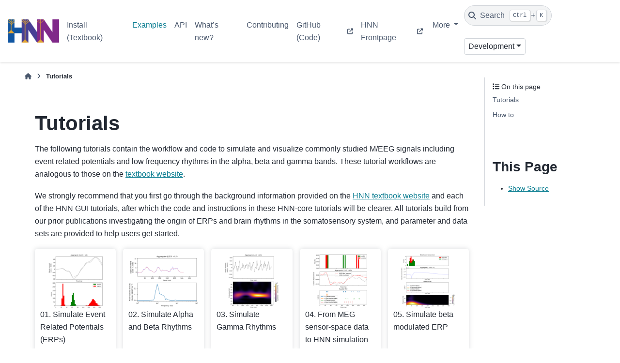

--- FILE ---
content_type: text/html; charset=utf-8
request_url: https://jonescompneurolab.github.io/hnn-core/dev/auto_examples/index.html
body_size: 6481
content:

<!DOCTYPE html>


<html lang="en" data-content_root="../" >

  <head>
    <meta charset="utf-8" />
    <meta name="viewport" content="width=device-width, initial-scale=1.0" /><meta name="viewport" content="width=device-width, initial-scale=1" />

    <title>Tutorials &#8212; hnn-core 0.5.1.dev0 documentation</title>
  
  
  
  <script data-cfasync="false">
    document.documentElement.dataset.mode = localStorage.getItem("mode") || "";
    document.documentElement.dataset.theme = localStorage.getItem("theme") || "";
  </script>
  <!--
    this give us a css class that will be invisible only if js is disabled
  -->
  <noscript>
    <style>
      .pst-js-only { display: none !important; }

    </style>
  </noscript>
  
  <!-- Loaded before other Sphinx assets -->
  <link href="../_static/styles/theme.css?digest=8878045cc6db502f8baf" rel="stylesheet" />
<link href="../_static/styles/pydata-sphinx-theme.css?digest=8878045cc6db502f8baf" rel="stylesheet" />

    <link rel="stylesheet" type="text/css" href="../_static/pygments.css?v=8f2a1f02" />
    <link rel="stylesheet" type="text/css" href="../_static/copybutton.css?v=76b2166b" />
    <link rel="stylesheet" type="text/css" href="../_static/sg_gallery.css?v=d2d258e8" />
    <link rel="stylesheet" type="text/css" href="../_static/sg_gallery-binder.css?v=f4aeca0c" />
    <link rel="stylesheet" type="text/css" href="../_static/sg_gallery-dataframe.css?v=2082cf3c" />
    <link rel="stylesheet" type="text/css" href="../_static/sg_gallery-rendered-html.css?v=1277b6f3" />
  
  <!-- So that users can add custom icons -->
  <script src="../_static/scripts/fontawesome.js?digest=8878045cc6db502f8baf"></script>
  <!-- Pre-loaded scripts that we'll load fully later -->
  <link rel="preload" as="script" href="../_static/scripts/bootstrap.js?digest=8878045cc6db502f8baf" />
<link rel="preload" as="script" href="../_static/scripts/pydata-sphinx-theme.js?digest=8878045cc6db502f8baf" />

    <script src="../_static/documentation_options.js?v=215e94d7"></script>
    <script src="../_static/doctools.js?v=fd6eb6e6"></script>
    <script src="../_static/sphinx_highlight.js?v=6ffebe34"></script>
    <script src="../_static/clipboard.min.js?v=a7894cd8"></script>
    <script src="../_static/copybutton.js?v=fd10adb8"></script>
    <script>DOCUMENTATION_OPTIONS.pagename = 'auto_examples/index';</script>
    <script>
        DOCUMENTATION_OPTIONS.theme_version = '0.16.1';
        DOCUMENTATION_OPTIONS.theme_switcher_json_url = 'https://jonescompneurolab.github.io/hnn-core/dev/_static/versions.json';
        DOCUMENTATION_OPTIONS.theme_switcher_version_match = 'dev';
        DOCUMENTATION_OPTIONS.show_version_warning_banner =
            false;
        </script>
    <link rel="index" title="Index" href="../genindex.html" />
    <link rel="search" title="Search" href="../search.html" />
    <link rel="next" title="Tutorials" href="workflows/index.html" />
    <link rel="prev" title="Install" href="../install.html" />

  <meta name="viewport" content="width=device-width, initial-scale=1"/>
  <meta name="docsearch:language" content="en"/>
  <meta name="docsearch:version" content="0.5.1.dev0" />

<script async src="https://www.googletagmanager.com/gtag/js?id=UA-199741045-1"></script>
<script>
  window.dataLayer = window.dataLayer || [];
  function gtag(){dataLayer.push(arguments);}
  gtag('js', new Date());

  gtag('config', 'UA-199741045-1');
</script>


  </head>
  
  
  <body data-bs-spy="scroll" data-bs-target=".bd-toc-nav" data-offset="180" data-bs-root-margin="0px 0px -60%" data-default-mode="">

  
  
  <div id="pst-skip-link" class="skip-link d-print-none"><a href="#main-content">Skip to main content</a></div>
  
  <div id="pst-scroll-pixel-helper"></div>
  
  <button type="button" class="btn rounded-pill" id="pst-back-to-top">
    <i class="fa-solid fa-arrow-up"></i>Back to top</button>

  
  <dialog id="pst-search-dialog">
    
<form class="bd-search d-flex align-items-center"
      action="../search.html"
      method="get">
  <i class="fa-solid fa-magnifying-glass"></i>
  <input type="search"
         class="form-control"
         name="q"
         placeholder="Search the docs ..."
         aria-label="Search the docs ..."
         autocomplete="off"
         autocorrect="off"
         autocapitalize="off"
         spellcheck="false"/>
  <span class="search-button__kbd-shortcut"><kbd class="kbd-shortcut__modifier">Ctrl</kbd>+<kbd>K</kbd></span>
</form>
  </dialog>

  <div class="pst-async-banner-revealer d-none">
  <aside id="bd-header-version-warning" class="d-none d-print-none" aria-label="Version warning"></aside>
</div>

  
    <header class="bd-header navbar navbar-expand-lg bd-navbar d-print-none">
<div class="bd-header__inner bd-page-width">
  <button class="pst-navbar-icon sidebar-toggle primary-toggle" aria-label="Site navigation">
    <span class="fa-solid fa-bars"></span>
  </button>
  
  
  <div class=" navbar-header-items__start">
    
      <div class="navbar-item">

  
    
  

<a class="navbar-brand logo" href="../index.html">
  
  
  
  
  
    
    
      
    
    
    <img src="../_static/hnn-medium.png" class="logo__image only-light" alt="hnn-core 0.5.1.dev0 documentation - Home"/>
    <img src="../_static/hnn-medium.png" class="logo__image only-dark pst-js-only" alt="hnn-core 0.5.1.dev0 documentation - Home"/>
  
  
</a></div>
    
  </div>
  
  <div class=" navbar-header-items">
    
    <div class="me-auto navbar-header-items__center">
      
        <div class="navbar-item">
<nav>
  <ul class="bd-navbar-elements navbar-nav">
    
<li class="nav-item ">
  <a class="nav-link nav-internal" href="../install.html">
    Install (Textbook)
  </a>
</li>


<li class="nav-item current active">
  <a class="nav-link nav-internal" href="#">
    Examples
  </a>
</li>


<li class="nav-item ">
  <a class="nav-link nav-internal" href="../api.html">
    API
  </a>
</li>


<li class="nav-item ">
  <a class="nav-link nav-internal" href="../whats_new.html">
    What’s new?
  </a>
</li>


<li class="nav-item ">
  <a class="nav-link nav-internal" href="../contributing.html">
    Contributing
  </a>
</li>


<li class="nav-item ">
  <a class="nav-link nav-external" href="https://github.com/jonescompneurolab/hnn-core">
    GitHub (Code)
  </a>
</li>


<li class="nav-item ">
  <a class="nav-link nav-external" href="https://hnn.brown.edu/">
    HNN Frontpage
  </a>
</li>

            <li class="nav-item dropdown">
                <button class="btn dropdown-toggle nav-item" type="button"
                data-bs-toggle="dropdown" aria-expanded="false"
                aria-controls="pst-nav-more-links">
                    More
                </button>
                <ul id="pst-nav-more-links" class="dropdown-menu">
                    
<li class=" ">
  <a class="nav-link dropdown-item nav-external" href="https://jonescompneurolab.github.io/textbook/content/preface.html">
    HNN Textbook
  </a>
</li>


<li class=" ">
  <a class="nav-link dropdown-item nav-external" href="https://pypi.org/project/hnn-core/">
    PyPI package
  </a>
</li>


<li class=" ">
  <a class="nav-link dropdown-item nav-external" href="https://anaconda.org/jonescompneurolab/repo">
    Conda packages
  </a>
</li>

                </ul>
            </li>
            
  </ul>
</nav></div>
      
    </div>
    
    
    <div class="navbar-header-items__end">
      
        <div class="navbar-item navbar-persistent--container">
          

<button class="btn search-button-field search-button__button pst-js-only" title="Search" aria-label="Search" data-bs-placement="bottom" data-bs-toggle="tooltip">
 <i class="fa-solid fa-magnifying-glass"></i>
 <span class="search-button__default-text">Search</span>
 <span class="search-button__kbd-shortcut"><kbd class="kbd-shortcut__modifier">Ctrl</kbd>+<kbd class="kbd-shortcut__modifier">K</kbd></span>
</button>
        </div>
      
      
        <div class="navbar-item">
<div class="version-switcher__container dropdown pst-js-only">
  <button id="pst-version-switcher-button-2"
    type="button"
    class="version-switcher__button btn btn-sm dropdown-toggle"
    data-bs-toggle="dropdown"
    aria-haspopup="listbox"
    aria-controls="pst-version-switcher-list-2"
    aria-label="Version switcher list"
  >
    Choose version  <!-- this text may get changed later by javascript -->
    <span class="caret"></span>
  </button>
  <div id="pst-version-switcher-list-2"
    class="version-switcher__menu dropdown-menu list-group-flush py-0"
    role="listbox" aria-labelledby="pst-version-switcher-button-2">
    <!-- dropdown will be populated by javascript on page load -->
  </div>
</div></div>
      
    </div>
    
  </div>
  
  
    <div class="navbar-persistent--mobile">

<button class="btn search-button-field search-button__button pst-js-only" title="Search" aria-label="Search" data-bs-placement="bottom" data-bs-toggle="tooltip">
 <i class="fa-solid fa-magnifying-glass"></i>
 <span class="search-button__default-text">Search</span>
 <span class="search-button__kbd-shortcut"><kbd class="kbd-shortcut__modifier">Ctrl</kbd>+<kbd class="kbd-shortcut__modifier">K</kbd></span>
</button>
    </div>
  

  
    <button class="pst-navbar-icon sidebar-toggle secondary-toggle" aria-label="On this page">
      <span class="fa-solid fa-outdent"></span>
    </button>
  
</div>

    </header>
  

  <div class="bd-container">
    <div class="bd-container__inner bd-page-width">
      
      
      
      <dialog id="pst-primary-sidebar-modal"></dialog>
      <div id="pst-primary-sidebar" class="bd-sidebar-primary bd-sidebar hide-on-wide">
        

  
  <div class="sidebar-header-items sidebar-primary__section">
    
    
      <div class="sidebar-header-items__center">
        
          
          
            <div class="navbar-item">
<nav>
  <ul class="bd-navbar-elements navbar-nav">
    
<li class="nav-item ">
  <a class="nav-link nav-internal" href="../install.html">
    Install (Textbook)
  </a>
</li>


<li class="nav-item current active">
  <a class="nav-link nav-internal" href="#">
    Examples
  </a>
</li>


<li class="nav-item ">
  <a class="nav-link nav-internal" href="../api.html">
    API
  </a>
</li>


<li class="nav-item ">
  <a class="nav-link nav-internal" href="../whats_new.html">
    What’s new?
  </a>
</li>


<li class="nav-item ">
  <a class="nav-link nav-internal" href="../contributing.html">
    Contributing
  </a>
</li>


<li class="nav-item ">
  <a class="nav-link nav-external" href="https://github.com/jonescompneurolab/hnn-core">
    GitHub (Code)
  </a>
</li>


<li class="nav-item ">
  <a class="nav-link nav-external" href="https://hnn.brown.edu/">
    HNN Frontpage
  </a>
</li>


<li class="nav-item ">
  <a class="nav-link nav-external" href="https://jonescompneurolab.github.io/textbook/content/preface.html">
    HNN Textbook
  </a>
</li>


<li class="nav-item ">
  <a class="nav-link nav-external" href="https://pypi.org/project/hnn-core/">
    PyPI package
  </a>
</li>


<li class="nav-item ">
  <a class="nav-link nav-external" href="https://anaconda.org/jonescompneurolab/repo">
    Conda packages
  </a>
</li>

  </ul>
</nav></div>
          
        
      </div>
    
    
    
      <div class="sidebar-header-items__end">
        
          <div class="navbar-item">
<div class="version-switcher__container dropdown pst-js-only">
  <button id="pst-version-switcher-button-3"
    type="button"
    class="version-switcher__button btn btn-sm dropdown-toggle"
    data-bs-toggle="dropdown"
    aria-haspopup="listbox"
    aria-controls="pst-version-switcher-list-3"
    aria-label="Version switcher list"
  >
    Choose version  <!-- this text may get changed later by javascript -->
    <span class="caret"></span>
  </button>
  <div id="pst-version-switcher-list-3"
    class="version-switcher__menu dropdown-menu list-group-flush py-0"
    role="listbox" aria-labelledby="pst-version-switcher-button-3">
    <!-- dropdown will be populated by javascript on page load -->
  </div>
</div></div>
        
      </div>
    
  </div>
  
  
  <div class="sidebar-primary-items__end sidebar-primary__section">
      <div class="sidebar-primary-item">
<div id="ethical-ad-placement"
      class="flat"
      data-ea-publisher="readthedocs"
      data-ea-type="readthedocs-sidebar"
      data-ea-manual="true">
</div></div>
  </div>


      </div>
      
      <main id="main-content" class="bd-main" role="main">
        
        
          <div class="bd-content">
            <div class="bd-article-container">
              
              <div class="bd-header-article d-print-none">
<div class="header-article-items header-article__inner">
  
    <div class="header-article-items__start">
      
        <div class="header-article-item">

<nav aria-label="Breadcrumb" class="d-print-none">
  <ul class="bd-breadcrumbs">
    
    <li class="breadcrumb-item breadcrumb-home">
      <a href="../index.html" class="nav-link" aria-label="Home">
        <i class="fa-solid fa-home"></i>
      </a>
    </li>
    <li class="breadcrumb-item active" aria-current="page"><span class="ellipsis">Tutorials</span></li>
  </ul>
</nav>
</div>
      
    </div>
  
  
</div>
</div>
              
              
              
                
<div id="searchbox"></div>
                <article class="bd-article">
                  
  <div class="sphx-glr-thumbnails"></div><section id="tutorials">
<h1>Tutorials<a class="headerlink" href="#tutorials" title="Link to this heading">#</a></h1>
<p>The following tutorials contain the workflow and code to simulate and visualize commonly
studied M/EEG signals including event related potentials and low frequency rhythms in
the alpha, beta and gamma bands. These tutorial workflows are analogous to those on the
<a class="reference external" href="https://jonescompneurolab.github.io/textbook/content/preface.html">textbook website</a>.</p>
<p>We strongly recommend that you first go through the background information provided on
the <a class="reference external" href="https://jonescompneurolab.github.io/textbook/content/preface.html">HNN textbook website</a> and each of the
HNN GUI tutorials, after which the code and instructions in these HNN-core tutorials
will be clearer.  All tutorials build from our prior publications investigating the
origin of ERPs and brain rhythms in the somatosensory system, and parameter and data
sets are provided to help users get started.</p>
<div class="sphx-glr-thumbnails"><div class="sphx-glr-thumbcontainer" tooltip="This example demonstrates how to simulate a threshold level tactile evoked response, as detailed in the HNN GUI ERP tutorial, using HNN-core. We recommend you first review the GUI tutorial."><img alt="" src="../_images/sphx_glr_plot_simulate_evoked_thumb.png" />
<p><a class="reference internal" href="workflows/plot_simulate_evoked.html"><span class="doc">01. Simulate Event Related Potentials (ERPs)</span></a></p>
  <div class="sphx-glr-thumbnail-title">01. Simulate Event Related Potentials (ERPs)</div>
</div><div class="sphx-glr-thumbcontainer" tooltip="This example demonstrates how to simulate alpha and beta frequency activity in the alpha/beta complex of the SI mu-rhythm [1]_, as detailed in the HNN GUI alpha and beta tutorial, using HNN-Core."><img alt="" src="../_images/sphx_glr_plot_simulate_alpha_thumb.png" />
<p><a class="reference internal" href="workflows/plot_simulate_alpha.html"><span class="doc">02. Simulate Alpha and Beta Rhythms</span></a></p>
  <div class="sphx-glr-thumbnail-title">02. Simulate Alpha and Beta Rhythms</div>
</div><div class="sphx-glr-thumbcontainer" tooltip="This example demonstrates how to simulate gamma rhythms via the well established pyramidal-interneuron-gamma mechanisms [1]_, as detailed in the HNN GUI gamma tutorial, using HNN-Core."><img alt="" src="../_images/sphx_glr_plot_simulate_gamma_thumb.png" />
<p><a class="reference internal" href="workflows/plot_simulate_gamma.html"><span class="doc">03. Simulate Gamma Rhythms</span></a></p>
  <div class="sphx-glr-thumbnail-title">03. Simulate Gamma Rhythms</div>
</div><div class="sphx-glr-thumbcontainer" tooltip="This example demonstrates how to calculate an inverse solution of the median nerve evoked response potential (ERP) in S1 from the MNE somatosensory dataset, and then simulate a biophysical model network that reproduces the observed dynamics. Note that we do not expound on how we came up with the sequence of evoked drives used in this example, rather, we only demonstrate its implementation. For those who want more background on the HNN model and the process used to articulate the proximal and distal drives needed to simulate evoked responses, see the `HNN ERP tutorial`_. The sequence of evoked drives presented here is not part of a current publication but is motivated by prior studies [1]_, [2]_."><img alt="" src="../_images/sphx_glr_plot_simulate_somato_thumb.png" />
<p><a class="reference internal" href="workflows/plot_simulate_somato.html"><span class="doc">04. From MEG sensor-space data to HNN simulation</span></a></p>
  <div class="sphx-glr-thumbnail-title">04. From MEG sensor-space data to HNN simulation</div>
</div><div class="sphx-glr-thumbcontainer" tooltip="This example demonstrates how event related potentials (ERP) are modulated by prestimulus beta events. Specifically, this example reproduces Figure 5 from Law et al. 2021 [1]_. To be consistent with the publication, the default network connectivity is altered. These modifications demonstrate a potential mechanism by which transient beta activity in the neocortex can suppress the perceptibility of sensory input. This suppression depends on the timing of the beta event, and the incoming sensory information."><img alt="" src="../_images/sphx_glr_plot_simulate_beta_thumb.png" />
<p><a class="reference internal" href="workflows/plot_simulate_beta.html"><span class="doc">05. Simulate beta modulated ERP</span></a></p>
  <div class="sphx-glr-thumbnail-title">05. Simulate beta modulated ERP</div>
</div></div></section>
<section id="how-to">
<h1>How to<a class="headerlink" href="#how-to" title="Link to this heading">#</a></h1>
<p>These are short examples that show how to use HNN-core API to accomplish specific
tasks.</p>
<div class="sphx-glr-thumbnails"><div class="sphx-glr-thumbcontainer" tooltip="This example demonstrates how to inspect the firing pattern of cells in the HNN model."><img alt="" src="../_images/sphx_glr_plot_firing_pattern_thumb.png" />
<p><a class="reference internal" href="howto/plot_firing_pattern.html"><span class="doc">01. Plot firing pattern</span></a></p>
  <div class="sphx-glr-thumbnail-title">01. Plot firing pattern</div>
</div><div class="sphx-glr-thumbcontainer" tooltip="The main output of HNN simulations is the &#x27;dipole&#x27; waveform, i.e., the net intracellular current flowing in pyramidal cell apical dendrites. At the large distances between cells and M/EEG sensors, this &#x27;primary&#x27; current is the main contributor to the measured fields. Close to the cells, the local field potential (LFP) is the result of intracellular current leaking into the extracellular medium through active and passive membrane channels. Under some simplifying assumptions, we may approximate the LFP at virtual electrodes placed in and around the HNN network model."><img alt="" src="../_images/sphx_glr_plot_record_extracellular_potentials_thumb.png" />
<p><a class="reference internal" href="howto/plot_record_extracellular_potentials.html"><span class="doc">02. Record extracellular potentials</span></a></p>
  <div class="sphx-glr-thumbnail-title">02. Record extracellular potentials</div>
</div><div class="sphx-glr-thumbcontainer" tooltip="This example demonstrates how to modify the network connectivity."><img alt="" src="../_images/sphx_glr_plot_connectivity_thumb.png" />
<p><a class="reference internal" href="howto/plot_connectivity.html"><span class="doc">03. Modifying local connectivity</span></a></p>
  <div class="sphx-glr-thumbnail-title">03. Modifying local connectivity</div>
</div><div class="sphx-glr-thumbcontainer" tooltip="This example demonstrates how to use the MPI backend for simulating dipoles using HNN-core."><img alt="" src="../_images/sphx_glr_plot_simulate_mpi_backend_thumb.png" />
<p><a class="reference internal" href="howto/plot_simulate_mpi_backend.html"><span class="doc">04. Use MPI backend for parallelization</span></a></p>
  <div class="sphx-glr-thumbnail-title">04. Use MPI backend for parallelization</div>
</div><div class="sphx-glr-thumbcontainer" tooltip="This example demonstrates how to optimize the parameters of the model simulation to match an experimental dipole waveform."><img alt="" src="../_images/sphx_glr_optimize_evoked_thumb.png" />
<p><a class="reference internal" href="howto/optimize_evoked.html"><span class="doc">05. Optimize simulated evoked response parameters</span></a></p>
  <div class="sphx-glr-thumbnail-title">05. Optimize simulated evoked response parameters</div>
</div><div class="sphx-glr-thumbcontainer" tooltip="This example demonstrates how to animate HNN simulations"><img alt="" src="../_images/sphx_glr_plot_hnn_animation_thumb.png" />
<p><a class="reference internal" href="howto/plot_hnn_animation.html"><span class="doc">06. Animating HNN simulations</span></a></p>
  <div class="sphx-glr-thumbnail-title">06. Animating HNN simulations</div>
</div><div class="sphx-glr-thumbcontainer" tooltip="This example shows how to do batch simulations in HNN-core, allowing users to efficiently run multiple simulations with different parameters for comprehensive analysis."><img alt="" src="../_images/sphx_glr_plot_batch_simulate_thumb.png" />
<p><a class="reference internal" href="howto/plot_batch_simulate.html"><span class="doc">07. Batch Simulation</span></a></p>
  <div class="sphx-glr-thumbnail-title">07. Batch Simulation</div>
</div><div class="sphx-glr-thumbcontainer" tooltip="This example demonstrates how to optimize the power spectral density (PSD) of a current dipole signal with significant alpha and beta spectral components."><img alt="" src="../_images/sphx_glr_optimize_rhythmic_thumb.png" />
<p><a class="reference internal" href="howto/optimize_rhythmic.html"><span class="doc">08. Optimize simulated rhythmic responses</span></a></p>
  <div class="sphx-glr-thumbnail-title">08. Optimize simulated rhythmic responses</div>
</div><div class="sphx-glr-thumbcontainer" tooltip="Welcome to this hands-on tutorial on simulating communication between two neocortical networks using HNN-Core! This notebook guides you through creating a source network (Network A), extracting its spike data, feeding it into a target network (Network B) using the add_spike_train_drive method, simulating both, and visualizing the results. Let&#x27;s dive in!"><img alt="" src="../_images/sphx_glr_plot_replaying_spike_data_as_input_thumb.png" />
<p><a class="reference internal" href="howto/plot_replaying_spike_data_as_input.html"><span class="doc">09. Replaying Spike Data as Input</span></a></p>
  <div class="sphx-glr-thumbnail-title">09. Replaying Spike Data as Input</div>
</div></div><div class="toctree-wrapper compound">
</div>
<div class="sphx-glr-footer sphx-glr-footer-gallery docutils container">
<div class="sphx-glr-download sphx-glr-download-python docutils container">
<p><a class="reference download internal" download="" href="../_downloads/07fcc19ba03226cd3d83d4e40ec44385/auto_examples_python.zip"><code class="xref download docutils literal notranslate"><span class="pre">Download</span> <span class="pre">all</span> <span class="pre">examples</span> <span class="pre">in</span> <span class="pre">Python</span> <span class="pre">source</span> <span class="pre">code:</span> <span class="pre">auto_examples_python.zip</span></code></a></p>
</div>
<div class="sphx-glr-download sphx-glr-download-jupyter docutils container">
<p><a class="reference download internal" download="" href="../_downloads/6f1e7a639e0699d6164445b55e6c116d/auto_examples_jupyter.zip"><code class="xref download docutils literal notranslate"><span class="pre">Download</span> <span class="pre">all</span> <span class="pre">examples</span> <span class="pre">in</span> <span class="pre">Jupyter</span> <span class="pre">notebooks:</span> <span class="pre">auto_examples_jupyter.zip</span></code></a></p>
</div>
</div>
<p class="sphx-glr-signature"><a class="reference external" href="https://sphinx-gallery.github.io">Gallery generated by Sphinx-Gallery</a></p>
</section>


                </article>
              
              
              
              
              
                <footer class="prev-next-footer d-print-none">
                  
<div class="prev-next-area">
    <a class="left-prev"
       href="../install.html"
       title="previous page">
      <i class="fa-solid fa-angle-left"></i>
      <div class="prev-next-info">
        <p class="prev-next-subtitle">previous</p>
        <p class="prev-next-title">Install</p>
      </div>
    </a>
    <a class="right-next"
       href="workflows/index.html"
       title="next page">
      <div class="prev-next-info">
        <p class="prev-next-subtitle">next</p>
        <p class="prev-next-title">Tutorials</p>
      </div>
      <i class="fa-solid fa-angle-right"></i>
    </a>
</div>
                </footer>
              
            </div>
            
            
              
                <dialog id="pst-secondary-sidebar-modal"></dialog>
                <div id="pst-secondary-sidebar" class="bd-sidebar-secondary bd-toc"><div class="sidebar-secondary-items sidebar-secondary__inner">


  <div class="sidebar-secondary-item">
<div
    id="pst-page-navigation-heading-2"
    class="page-toc tocsection onthispage">
    <i class="fa-solid fa-list"></i> On this page
  </div>
  <nav class="bd-toc-nav page-toc" aria-labelledby="pst-page-navigation-heading-2">
    <ul class="visible nav section-nav flex-column">
<li class="toc-h1 nav-item toc-entry"><a class="reference internal nav-link" href="#">Tutorials</a></li>
<li class="toc-h1 nav-item toc-entry"><a class="reference internal nav-link" href="#how-to">How to</a></li>
</ul>

  </nav></div>

  <div class="sidebar-secondary-item">
  <div role="note" aria-label="source link">
    <h3>This Page</h3>
    <ul class="this-page-menu">
      <li><a href="../_sources/auto_examples/index.rst.txt"
            rel="nofollow">Show Source</a></li>
    </ul>
   </div></div>

</div></div>
              
            
          </div>
          <footer class="bd-footer-content">
            
          </footer>
        
      </main>
    </div>
  </div>
  
  <!-- Scripts loaded after <body> so the DOM is not blocked -->
  <script defer src="../_static/scripts/bootstrap.js?digest=8878045cc6db502f8baf"></script>
<script defer src="../_static/scripts/pydata-sphinx-theme.js?digest=8878045cc6db502f8baf"></script>

  <footer class="bd-footer">
<div class="bd-footer__inner bd-page-width">
  
    <div class="footer-items__start">
      
        <div class="footer-item">

  <p class="copyright">
    
      © Copyright 2025, HNN Developers.
      <br/>
    
  </p>
</div>
      
        <div class="footer-item">

  <p class="sphinx-version">
    Created using <a href="https://www.sphinx-doc.org/">Sphinx</a> 9.1.0.
    <br/>
  </p>
</div>
      
    </div>
  
  
  
    <div class="footer-items__end">
      
        <div class="footer-item">
<p class="theme-version">
  <!-- # L10n: Setting the PST URL as an argument as this does not need to be localized -->
  Built with the <a href="https://pydata-sphinx-theme.readthedocs.io/en/stable/index.html">PyData Sphinx Theme</a> 0.16.1.
</p></div>
      
    </div>
  
</div>

  </footer>
  </body>
</html>

--- FILE ---
content_type: text/css; charset=utf-8
request_url: https://jonescompneurolab.github.io/hnn-core/dev/_static/pygments.css?v=8f2a1f02
body_size: 1381
content:
html[data-theme="light"] .highlight pre { line-height: 125%; }
html[data-theme="light"] .highlight td.linenos .normal { color: inherit; background-color: transparent; padding-left: 5px; padding-right: 5px; }
html[data-theme="light"] .highlight span.linenos { color: inherit; background-color: transparent; padding-left: 5px; padding-right: 5px; }
html[data-theme="light"] .highlight td.linenos .special { color: #000000; background-color: #ffffc0; padding-left: 5px; padding-right: 5px; }
html[data-theme="light"] .highlight span.linenos.special { color: #000000; background-color: #ffffc0; padding-left: 5px; padding-right: 5px; }
html[data-theme="light"] .highlight .hll { background-color: #fae4c2 }
html[data-theme="light"] .highlight { background: #fefefe; color: #080808 }
html[data-theme="light"] .highlight .c { color: #515151 } /* Comment */
html[data-theme="light"] .highlight .err { color: #A12236 } /* Error */
html[data-theme="light"] .highlight .k { color: #6730C5 } /* Keyword */
html[data-theme="light"] .highlight .l { color: #7F4707 } /* Literal */
html[data-theme="light"] .highlight .n { color: #080808 } /* Name */
html[data-theme="light"] .highlight .o { color: #00622F } /* Operator */
html[data-theme="light"] .highlight .p { color: #080808 } /* Punctuation */
html[data-theme="light"] .highlight .ch { color: #515151 } /* Comment.Hashbang */
html[data-theme="light"] .highlight .cm { color: #515151 } /* Comment.Multiline */
html[data-theme="light"] .highlight .cp { color: #515151 } /* Comment.Preproc */
html[data-theme="light"] .highlight .cpf { color: #515151 } /* Comment.PreprocFile */
html[data-theme="light"] .highlight .c1 { color: #515151 } /* Comment.Single */
html[data-theme="light"] .highlight .cs { color: #515151 } /* Comment.Special */
html[data-theme="light"] .highlight .gd { color: #005B82 } /* Generic.Deleted */
html[data-theme="light"] .highlight .ge { font-style: italic } /* Generic.Emph */
html[data-theme="light"] .highlight .gh { color: #005B82 } /* Generic.Heading */
html[data-theme="light"] .highlight .gs { font-weight: bold } /* Generic.Strong */
html[data-theme="light"] .highlight .gu { color: #005B82 } /* Generic.Subheading */
html[data-theme="light"] .highlight .kc { color: #6730C5 } /* Keyword.Constant */
html[data-theme="light"] .highlight .kd { color: #6730C5 } /* Keyword.Declaration */
html[data-theme="light"] .highlight .kn { color: #6730C5 } /* Keyword.Namespace */
html[data-theme="light"] .highlight .kp { color: #6730C5 } /* Keyword.Pseudo */
html[data-theme="light"] .highlight .kr { color: #6730C5 } /* Keyword.Reserved */
html[data-theme="light"] .highlight .kt { color: #7F4707 } /* Keyword.Type */
html[data-theme="light"] .highlight .ld { color: #7F4707 } /* Literal.Date */
html[data-theme="light"] .highlight .m { color: #7F4707 } /* Literal.Number */
html[data-theme="light"] .highlight .s { color: #00622F } /* Literal.String */
html[data-theme="light"] .highlight .na { color: #912583 } /* Name.Attribute */
html[data-theme="light"] .highlight .nb { color: #7F4707 } /* Name.Builtin */
html[data-theme="light"] .highlight .nc { color: #005B82 } /* Name.Class */
html[data-theme="light"] .highlight .no { color: #005B82 } /* Name.Constant */
html[data-theme="light"] .highlight .nd { color: #7F4707 } /* Name.Decorator */
html[data-theme="light"] .highlight .ni { color: #00622F } /* Name.Entity */
html[data-theme="light"] .highlight .ne { color: #6730C5 } /* Name.Exception */
html[data-theme="light"] .highlight .nf { color: #005B82 } /* Name.Function */
html[data-theme="light"] .highlight .nl { color: #7F4707 } /* Name.Label */
html[data-theme="light"] .highlight .nn { color: #080808 } /* Name.Namespace */
html[data-theme="light"] .highlight .nx { color: #080808 } /* Name.Other */
html[data-theme="light"] .highlight .py { color: #005B82 } /* Name.Property */
html[data-theme="light"] .highlight .nt { color: #005B82 } /* Name.Tag */
html[data-theme="light"] .highlight .nv { color: #A12236 } /* Name.Variable */
html[data-theme="light"] .highlight .ow { color: #6730C5 } /* Operator.Word */
html[data-theme="light"] .highlight .pm { color: #080808 } /* Punctuation.Marker */
html[data-theme="light"] .highlight .w { color: #080808 } /* Text.Whitespace */
html[data-theme="light"] .highlight .mb { color: #7F4707 } /* Literal.Number.Bin */
html[data-theme="light"] .highlight .mf { color: #7F4707 } /* Literal.Number.Float */
html[data-theme="light"] .highlight .mh { color: #7F4707 } /* Literal.Number.Hex */
html[data-theme="light"] .highlight .mi { color: #7F4707 } /* Literal.Number.Integer */
html[data-theme="light"] .highlight .mo { color: #7F4707 } /* Literal.Number.Oct */
html[data-theme="light"] .highlight .sa { color: #00622F } /* Literal.String.Affix */
html[data-theme="light"] .highlight .sb { color: #00622F } /* Literal.String.Backtick */
html[data-theme="light"] .highlight .sc { color: #00622F } /* Literal.String.Char */
html[data-theme="light"] .highlight .dl { color: #00622F } /* Literal.String.Delimiter */
html[data-theme="light"] .highlight .sd { color: #00622F } /* Literal.String.Doc */
html[data-theme="light"] .highlight .s2 { color: #00622F } /* Literal.String.Double */
html[data-theme="light"] .highlight .se { color: #00622F } /* Literal.String.Escape */
html[data-theme="light"] .highlight .sh { color: #00622F } /* Literal.String.Heredoc */
html[data-theme="light"] .highlight .si { color: #00622F } /* Literal.String.Interpol */
html[data-theme="light"] .highlight .sx { color: #00622F } /* Literal.String.Other */
html[data-theme="light"] .highlight .sr { color: #A12236 } /* Literal.String.Regex */
html[data-theme="light"] .highlight .s1 { color: #00622F } /* Literal.String.Single */
html[data-theme="light"] .highlight .ss { color: #005B82 } /* Literal.String.Symbol */
html[data-theme="light"] .highlight .bp { color: #7F4707 } /* Name.Builtin.Pseudo */
html[data-theme="light"] .highlight .fm { color: #005B82 } /* Name.Function.Magic */
html[data-theme="light"] .highlight .vc { color: #A12236 } /* Name.Variable.Class */
html[data-theme="light"] .highlight .vg { color: #A12236 } /* Name.Variable.Global */
html[data-theme="light"] .highlight .vi { color: #A12236 } /* Name.Variable.Instance */
html[data-theme="light"] .highlight .vm { color: #7F4707 } /* Name.Variable.Magic */
html[data-theme="light"] .highlight .il { color: #7F4707 } /* Literal.Number.Integer.Long */
html[data-theme="dark"] .highlight pre { line-height: 125%; }
html[data-theme="dark"] .highlight td.linenos .normal { color: inherit; background-color: transparent; padding-left: 5px; padding-right: 5px; }
html[data-theme="dark"] .highlight span.linenos { color: inherit; background-color: transparent; padding-left: 5px; padding-right: 5px; }
html[data-theme="dark"] .highlight td.linenos .special { color: #000000; background-color: #ffffc0; padding-left: 5px; padding-right: 5px; }
html[data-theme="dark"] .highlight span.linenos.special { color: #000000; background-color: #ffffc0; padding-left: 5px; padding-right: 5px; }
html[data-theme="dark"] .highlight .hll { background-color: #49483e }
html[data-theme="dark"] .highlight { background: #272822; color: #F8F8F2 }
html[data-theme="dark"] .highlight .c { color: #959077 } /* Comment */
html[data-theme="dark"] .highlight .err { color: #ED007E; background-color: #1E0010 } /* Error */
html[data-theme="dark"] .highlight .esc { color: #F8F8F2 } /* Escape */
html[data-theme="dark"] .highlight .g { color: #F8F8F2 } /* Generic */
html[data-theme="dark"] .highlight .k { color: #66D9EF } /* Keyword */
html[data-theme="dark"] .highlight .l { color: #AE81FF } /* Literal */
html[data-theme="dark"] .highlight .n { color: #F8F8F2 } /* Name */
html[data-theme="dark"] .highlight .o { color: #FF4689 } /* Operator */
html[data-theme="dark"] .highlight .x { color: #F8F8F2 } /* Other */
html[data-theme="dark"] .highlight .p { color: #F8F8F2 } /* Punctuation */
html[data-theme="dark"] .highlight .ch { color: #959077 } /* Comment.Hashbang */
html[data-theme="dark"] .highlight .cm { color: #959077 } /* Comment.Multiline */
html[data-theme="dark"] .highlight .cp { color: #959077 } /* Comment.Preproc */
html[data-theme="dark"] .highlight .cpf { color: #959077 } /* Comment.PreprocFile */
html[data-theme="dark"] .highlight .c1 { color: #959077 } /* Comment.Single */
html[data-theme="dark"] .highlight .cs { color: #959077 } /* Comment.Special */
html[data-theme="dark"] .highlight .gd { color: #FF4689 } /* Generic.Deleted */
html[data-theme="dark"] .highlight .ge { color: #F8F8F2; font-style: italic } /* Generic.Emph */
html[data-theme="dark"] .highlight .ges { color: #F8F8F2; font-weight: bold; font-style: italic } /* Generic.EmphStrong */
html[data-theme="dark"] .highlight .gr { color: #F8F8F2 } /* Generic.Error */
html[data-theme="dark"] .highlight .gh { color: #F8F8F2 } /* Generic.Heading */
html[data-theme="dark"] .highlight .gi { color: #A6E22E } /* Generic.Inserted */
html[data-theme="dark"] .highlight .go { color: #66D9EF } /* Generic.Output */
html[data-theme="dark"] .highlight .gp { color: #FF4689; font-weight: bold } /* Generic.Prompt */
html[data-theme="dark"] .highlight .gs { color: #F8F8F2; font-weight: bold } /* Generic.Strong */
html[data-theme="dark"] .highlight .gu { color: #959077 } /* Generic.Subheading */
html[data-theme="dark"] .highlight .gt { color: #F8F8F2 } /* Generic.Traceback */
html[data-theme="dark"] .highlight .kc { color: #66D9EF } /* Keyword.Constant */
html[data-theme="dark"] .highlight .kd { color: #66D9EF } /* Keyword.Declaration */
html[data-theme="dark"] .highlight .kn { color: #FF4689 } /* Keyword.Namespace */
html[data-theme="dark"] .highlight .kp { color: #66D9EF } /* Keyword.Pseudo */
html[data-theme="dark"] .highlight .kr { color: #66D9EF } /* Keyword.Reserved */
html[data-theme="dark"] .highlight .kt { color: #66D9EF } /* Keyword.Type */
html[data-theme="dark"] .highlight .ld { color: #E6DB74 } /* Literal.Date */
html[data-theme="dark"] .highlight .m { color: #AE81FF } /* Literal.Number */
html[data-theme="dark"] .highlight .s { color: #E6DB74 } /* Literal.String */
html[data-theme="dark"] .highlight .na { color: #A6E22E } /* Name.Attribute */
html[data-theme="dark"] .highlight .nb { color: #F8F8F2 } /* Name.Builtin */
html[data-theme="dark"] .highlight .nc { color: #A6E22E } /* Name.Class */
html[data-theme="dark"] .highlight .no { color: #66D9EF } /* Name.Constant */
html[data-theme="dark"] .highlight .nd { color: #A6E22E } /* Name.Decorator */
html[data-theme="dark"] .highlight .ni { color: #F8F8F2 } /* Name.Entity */
html[data-theme="dark"] .highlight .ne { color: #A6E22E } /* Name.Exception */
html[data-theme="dark"] .highlight .nf { color: #A6E22E } /* Name.Function */
html[data-theme="dark"] .highlight .nl { color: #F8F8F2 } /* Name.Label */
html[data-theme="dark"] .highlight .nn { color: #F8F8F2 } /* Name.Namespace */
html[data-theme="dark"] .highlight .nx { color: #A6E22E } /* Name.Other */
html[data-theme="dark"] .highlight .py { color: #F8F8F2 } /* Name.Property */
html[data-theme="dark"] .highlight .nt { color: #FF4689 } /* Name.Tag */
html[data-theme="dark"] .highlight .nv { color: #F8F8F2 } /* Name.Variable */
html[data-theme="dark"] .highlight .ow { color: #FF4689 } /* Operator.Word */
html[data-theme="dark"] .highlight .pm { color: #F8F8F2 } /* Punctuation.Marker */
html[data-theme="dark"] .highlight .w { color: #F8F8F2 } /* Text.Whitespace */
html[data-theme="dark"] .highlight .mb { color: #AE81FF } /* Literal.Number.Bin */
html[data-theme="dark"] .highlight .mf { color: #AE81FF } /* Literal.Number.Float */
html[data-theme="dark"] .highlight .mh { color: #AE81FF } /* Literal.Number.Hex */
html[data-theme="dark"] .highlight .mi { color: #AE81FF } /* Literal.Number.Integer */
html[data-theme="dark"] .highlight .mo { color: #AE81FF } /* Literal.Number.Oct */
html[data-theme="dark"] .highlight .sa { color: #E6DB74 } /* Literal.String.Affix */
html[data-theme="dark"] .highlight .sb { color: #E6DB74 } /* Literal.String.Backtick */
html[data-theme="dark"] .highlight .sc { color: #E6DB74 } /* Literal.String.Char */
html[data-theme="dark"] .highlight .dl { color: #E6DB74 } /* Literal.String.Delimiter */
html[data-theme="dark"] .highlight .sd { color: #E6DB74 } /* Literal.String.Doc */
html[data-theme="dark"] .highlight .s2 { color: #E6DB74 } /* Literal.String.Double */
html[data-theme="dark"] .highlight .se { color: #AE81FF } /* Literal.String.Escape */
html[data-theme="dark"] .highlight .sh { color: #E6DB74 } /* Literal.String.Heredoc */
html[data-theme="dark"] .highlight .si { color: #E6DB74 } /* Literal.String.Interpol */
html[data-theme="dark"] .highlight .sx { color: #E6DB74 } /* Literal.String.Other */
html[data-theme="dark"] .highlight .sr { color: #E6DB74 } /* Literal.String.Regex */
html[data-theme="dark"] .highlight .s1 { color: #E6DB74 } /* Literal.String.Single */
html[data-theme="dark"] .highlight .ss { color: #E6DB74 } /* Literal.String.Symbol */
html[data-theme="dark"] .highlight .bp { color: #F8F8F2 } /* Name.Builtin.Pseudo */
html[data-theme="dark"] .highlight .fm { color: #A6E22E } /* Name.Function.Magic */
html[data-theme="dark"] .highlight .vc { color: #F8F8F2 } /* Name.Variable.Class */
html[data-theme="dark"] .highlight .vg { color: #F8F8F2 } /* Name.Variable.Global */
html[data-theme="dark"] .highlight .vi { color: #F8F8F2 } /* Name.Variable.Instance */
html[data-theme="dark"] .highlight .vm { color: #F8F8F2 } /* Name.Variable.Magic */
html[data-theme="dark"] .highlight .il { color: #AE81FF } /* Literal.Number.Integer.Long */